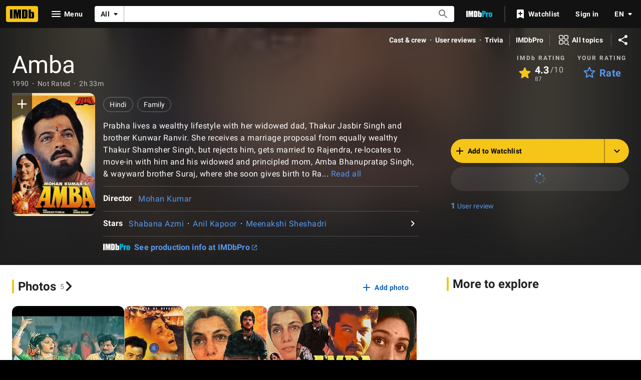

--- FILE ---
content_type: application/javascript
request_url: https://dqpnq362acqdi.cloudfront.net/_next/static/chunks/3775-5bf9d87f69cfe977.js
body_size: 4755
content:
"use strict";(self.webpackChunk_N_E=self.webpackChunk_N_E||[]).push([[3775],{43775:function(e,t,s){s.d(t,{Z:function(){return eA}});var o,i,a=s(52322),n=s(2784),r=s(46138),d=s(19596),l=s(88169),p=s(86704),c=s(49996),f=s(66724),m=s(11438);let g={EPISODES:{id:"feature_episodes_title",defaultMessage:"Episodes"},ADD_PLOT:{id:"common_cta_addPlot",defaultMessage:"Add a plot"},MOST_RECENT:{id:"common_mostRecent",defaultMessage:"Most recent"},TOP_RATED:{id:"common_title_topRated",defaultMessage:"Top-rated"},TOP_RATED_SHORT:{id:"feature_episodes_topRated_short",defaultMessage:"Top"},BROWSE_EPISODES:{id:"feature_episodes_browseEpisodes",defaultMessage:"Browse episodes"},SEASON_COUNT:{id:"common_season_count",defaultMessage:"{totalSeasons, plural, one {{totalSeasons} season} other {{totalSeasons} seasons}}"},LABEL_YEARS:{id:"feature_episodes_years",defaultMessage:"{count} years"},SEE_ALL:{id:"common_buttons_see_all",defaultMessage:"See all"},SEASON_EPISODE_NUMBER:{id:"common_season_episode_number",defaultMessage:"S{seasonNumber}.E{episodeNumber}"}};(o=i||(i={})).HEADER="episodes-header",o.NEXT_EPISODE_DETAILS="episodes-next-details",o.CARDS_CONTAINER="episodes-cards-container",o.BROWSE_EPISODES="episodes-browse-episodes",o.TOP_RATED_CARD="episodes-top-rated-card",o.MOST_RECENT_CARD="episodes-most-recent-card",o.CARDS_CONTENT_LINK="episodes-cards-content-link",o.EPISODE_SEASONS="browse-episodes-season",o.EPISODES_WIDGET="episodes-widget",o.EPISODE_YEARS="browse-episodes-year";let u=new Date,x=new Date(u);x.setDate(x.getDate()-1);let h=new Date(u);h.setDate(h.getDate()-14);let E=u.getDate()+1,y=u.getMonth()+1,S=u.getFullYear(),D=u.getDate(),b=u.getMonth()+1,w=u.getFullYear();x.getDate(),x.getMonth(),x.getFullYear();let T=h.getDate(),I=h.getMonth()+1,_=h.getFullYear(),C="SEE_ALL";var R=e=>{var t,s,o,n;let{seasons:d,years:p,topRated:u,totalEpisodes:x,unknownSeasonEpisodes:h}=e,{pageConst:E=""}=(0,c.y)(),{formatMessage:y}=(0,r.Z)(),{titleEpisodesLinkBuilder:S,searchTitleLinkBuilder:D}=(0,f.WOb)();if(0===d.length&&0===p.length)return null;let b=y(g.SEASON_COUNT,{totalSeasons:d.length}),w=1===d.length?(0,a.jsx)(l.TextButton,{href:S({tconst:E,query:{season:String(d[0].number)},refSuffix:{t:m.Cd.SEASON,n:d[0].number}}),children:b}):(0,a.jsx)(P,{label:b,ariaLabel:b,value:"",id:i.EPISODE_SEASONS,onChange:e=>{let t=e===C?S({tconst:E,refSuffix:[m.Cd.SEASON,m.Cd.SEE_ALL]}):S({tconst:E,query:{season:e},refSuffix:{t:m.Cd.SEASON,n:Number(e)}});window.open(t,"_self")},options:[{value:C,text:y(g.SEE_ALL)},...d.slice().reverse().map(e=>({value:String(e.number),text:String(e.number)}))],includeEmptyOption:!0}),T=1===p.length?(0,a.jsx)(l.TextButton,{href:S({tconst:E,query:{year:String(p[0].year)},refSuffix:{t:m.Cd.YEAR,n:p[0].year}}),children:p[0].year}):(0,a.jsx)(P,{label:y(g.LABEL_YEARS,{count:p.length}),ariaLabel:y(g.LABEL_YEARS,{count:p.length}),value:"",id:i.EPISODE_YEARS,onChange:e=>{let t=e===C?S({tconst:E,refSuffix:[m.Cd.YEAR,m.Cd.SEE_ALL]}):S({tconst:E,query:{year:e},refSuffix:{t:m.Cd.YEAR,n:Number(e)}});window.open(t,"_self")},options:[{value:C,text:y(g.SEE_ALL)},...p.slice().reverse().map(e=>({value:String(e.year),text:String(e.year)}))],includeEmptyOption:!0});return(0,a.jsxs)(A,{"data-testid":i.BROWSE_EPISODES,children:[(0,a.jsx)(N,{children:y(g.BROWSE_EPISODES)}),(0,a.jsxs)(j,{children:[(t=u?.edges?.[0]?.node?.ratingsSummary??void 0,!!t?.aggregateRating&&(0,a.jsxs)(l.TextButton,{href:D({query:{series:E,view:"simple",count:"250",sort:"user_rating,desc"},refSuffix:m.Cd.SEE_MORE}),children:[(0,a.jsx)(O,{children:y(g.TOP_RATED_SHORT)}),(0,a.jsx)(v,{children:y(g.TOP_RATED)})]})),d.length>0&&(s=d.length,o=x?.total??0,n=h?.total??0,!o||!s||!(o/s>375)&&!(n>375))&&w,p.length>0&&T]})]})};let A=d.default.div.withConfig({componentId:"sc-fd85cadb-0"})(["align-items:center;display:flex;flex-direction:row;","{flex-direction:column;align-items:flex-start;}"],p.mediaQueries.breakpoints.below.m),N=d.default.div.withConfig({componentId:"sc-fd85cadb-1"})(["",";margin-right:",";"],(0,p.setTypographyType)("overline"),p.spacing.s),v=d.default.span.withConfig({componentId:"sc-fd85cadb-2"})(["display:inline;","{display:none;}"],p.mediaQueries.breakpoints.below.s),O=d.default.span.withConfig({componentId:"sc-fd85cadb-3"})(["display:none;","{display:inline;}"],p.mediaQueries.breakpoints.below.s),j=d.default.div.withConfig({componentId:"sc-fd85cadb-4"})(["display:flex;flex-direction:row;","{margin-top:",";}"],p.mediaQueries.breakpoints.below.m,p.spacing.xxs),P=(0,d.default)(l.SimpleSelect).withConfig({componentId:"sc-fd85cadb-5"})(["",";"],(0,p.setPropertyToShapeVar)("border-radius","ipt-buttonRadius"));var M=s(14865),L=s(4363),$=s(78270),Y=s(87801),k=s(40981),W=s(72811),B=s(23906),Q=s(25817),V=s(63370),Z=s(95441);let q=e=>{let{data:t,refTagSuffix:s}=e,o=(0,B.wL)("component_EpisodeCard"),{titleMainLinkBuilder:n}=(0,f.WOb)(),{makeRefMarker:d}=(0,m.Lz)(),p=(0,r.Z)(),c=s===m.Cd.TOP,u="";try{t.releaseDate&&(u=(0,Q.xb)(t.releaseDate,p))}catch(e){o.error("EpisodeCard: Failed to generate release date string",{error:e,titleId:t.id})}let x=(0,V.K)(t);if(!x)return null;let h=c?p.formatMessage(g.TOP_RATED):p.formatMessage(g.MOST_RECENT),E=p.formatMessage(g.ADD_PLOT),y=p.formatMessage(g.SEASON_EPISODE_NUMBER,{seasonNumber:t.series?.episodeNumber?.seasonNumber,episodeNumber:t.series?.episodeNumber?.episodeNumber});return(0,a.jsxs)(l.ListCard,{span:4,"data-testid":c?i.TOP_RATED_CARD:i.MOST_RECENT_CARD,borderType:"shadow",actionProps:{children:(0,a.jsx)(et,{ratingsSummary:{aggregateRating:t.ratingsSummary?.aggregateRating},titleId:t.id,titleText:x,canRate:!!t.canRate?.isRatable})},children:[(0,a.jsxs)(z,{children:[(0,a.jsx)(W.Z,{titleId:t.id,onImage:!1}),(0,a.jsxs)(G,{children:[(0,a.jsx)(l.Signpost,{text:h,alignment:"left"}),!!u&&(0,a.jsx)(es,{children:u})]})]}),t.plot?.plotText?(0,a.jsx)(U,{href:n({tconst:t.id,refSuffix:s}),"data-testid":i.CARDS_CONTENT_LINK,children:(0,a.jsxs)(K,{children:[(0,a.jsxs)(X,{showDividers:!0,noWrap:!0,children:[!!t.series?.episodeNumber&&(0,a.jsx)(F,{className:"no-text-overflow",children:y}),(0,a.jsx)(l.InlineListItem,{children:x})]}),(0,a.jsx)(ee,{children:(0,a.jsx)(J,{children:t.plot.plotText.plainText})})]})}):(0,a.jsxs)(K,{children:[(0,a.jsxs)(X,{showDividers:!0,children:[!!t.series?.episodeNumber&&(0,a.jsx)(F,{className:"no-text-overflow",children:(0,a.jsx)(H,{href:n({tconst:t.id,refSuffix:s}),children:y})}),(0,a.jsx)(l.InlineListItem,{children:(0,a.jsx)(H,{href:n({tconst:t.id,refSuffix:s}),children:x})})]}),(0,a.jsx)(ee,{children:(0,a.jsx)(l.TextLink,{text:E,href:`https://contribute.imdb.com/updates?update=${t.id}%3Aplot.add.1&ref_=${d(s)}`})})]})]})},F=(0,d.default)(l.InlineListItem).withConfig({componentId:"sc-72ec7c2e-0"})(["&.no-text-overflow{overflow:visible;}"]),H=d.default.a.withConfig({componentId:"sc-72ec7c2e-1"})([""," text-decoration:none;&:hover{","}"],(0,p.setPropertyToColorVar)("color","ipt-on-base-textPrimary-color"),(0,p.setPropertyToColorVar)("color","ipt-on-base-textSecondary-color")),U=d.default.a.withConfig({componentId:"sc-72ec7c2e-2"})([""," text-decoration:none;&:hover{","}"],(0,p.setPropertyToColorVar)("color","ipt-on-base-textPrimary-color"),(0,p.setPropertyToColorVar)("color","ipt-on-base-textSecondary-color")),z=d.default.div.withConfig({componentId:"sc-72ec7c2e-3"})(["display:flex;flex-direction:row;"]),G=d.default.div.withConfig({componentId:"sc-72ec7c2e-4"})(["display:flex;flex-direction:column;margin-left:",";"],p.spacing.s),K=d.default.div.withConfig({componentId:"sc-72ec7c2e-5"})(["display:flex;flex-direction:column;margin-top:",";cursor:pointer;"],p.spacing.m),X=(0,d.default)(l.InlineList).withConfig({componentId:"sc-72ec7c2e-6"})(["",""],(0,p.setTypographyType)("subtitle")),J=d.default.div.withConfig({componentId:"sc-72ec7c2e-7"})([""," "," ",""],(0,Z.S)(2),(0,p.setTypographyType)("body"),(0,p.setPropertyToColorVar)("color","ipt-on-base-textSecondary-color")),ee=d.default.div.withConfig({componentId:"sc-72ec7c2e-8"})(["margin-top:",";"],p.spacing.xxs),et=(0,d.default)(k.Nf).withConfig({componentId:"sc-72ec7c2e-9"})(["margin-left:",";"],p.spacing.s),es=d.default.div.withConfig({componentId:"sc-72ec7c2e-10"})([""," "," margin-top:",";"],(0,p.setTypographyType)("bodySmall"),(0,p.setPropertyToColorVar)("color","ipt-on-base-textSecondary-color"),p.spacing.xs);var eo=s(10081),ei=s(65551);let ea=(0,eo.ZP)`
    fragment EpisodesWidget_EpisodesCardContainer on Episodes {
        topRated: episodes(first: 2, sort: { by: RATING, order: DESC }) {
            edges {
                node {
                    ...EpisodesWidget_EpisodeDetails
                }
            }
        }
        mostRecent: episodes(
            first: 1
            sort: { by: RELEASE_DATE, order: DESC }
            filter: {
                releasedOnOrBefore: {
                    day: $episodesNowDateDay
                    month: $episodesNowDateMonth
                    year: $episodesNowDateYear
                }
                releasedOnOrAfter: {
                    day: $mostRecentEpisodeAfterDateDay
                    month: $mostRecentEpisodeAfterDateMonth
                    year: $mostRecentEpisodeAfterDateYear
                }
            }
        ) {
            edges {
                node {
                    ...EpisodesWidget_EpisodeDetails
                }
            }
        }
    }
    ${ei.v}
`,en=(0,eo.ZP)`
    query EpisodesWidget_EpisodesCardContainer(
        $const: ID!
        $episodesNowDateDay: Int!
        $episodesNowDateMonth: Int!
        $episodesNowDateYear: Int!
        $mostRecentEpisodeAfterDateDay: Int!
        $mostRecentEpisodeAfterDateMonth: Int!
        $mostRecentEpisodeAfterDateYear: Int!
    ) {
        title(id: $const) {
            episodes {
                ...EpisodesWidget_EpisodesCardContainer
            }
        }
    }
    ${ea}
`,er=(e,t)=>!!e&&e.edges.length>t&&e.edges[t]?.node?.ratingsSummary?.aggregateRating;var ed=()=>{let e,t;let{pageConst:s}=(0,c.y)(),[o]=(0,L.E)({query:en,variables:{const:s??"",episodesNowDateDay:D,episodesNowDateMonth:b,episodesNowDateYear:w,mostRecentEpisodeAfterDateDay:T,mostRecentEpisodeAfterDateMonth:I,mostRecentEpisodeAfterDateYear:_},context:{serverSideCacheable:!1,personalized:!1},pause:!(0,M.getIsBrowser)()}),[r,d]=n.useState([]);(0,$.b)(r);let l=o.data??{},p=l.title?.episodes?.mostRecent,f=l.title?.episodes?.topRated;return((0,n.useEffect)(()=>{let s=[];e&&e.data&&s.push(e.data),t&&t.data&&s.push(t.data),d(s)},[o]),p?.edges?.[0]?.node?(e={data:p.edges[0].node,refTagSuffix:Y.C.RECENT},f&&er(f,0)&&(t={data:f.edges[0].node,refTagSuffix:Y.C.TOP})):f&&er(f,0)&&(e={data:f.edges[0].node,refTagSuffix:Y.C.TOP},f&&er(f,1)&&(t={data:f.edges[1].node,refTagSuffix:Y.C.TOP})),e)?(0,a.jsx)(el,{wraps:!1,"data-testid":i.CARDS_CONTAINER,children:(0,a.jsxs)(a.Fragment,{children:[(0,a.jsx)(q,{...e}),!!t&&(0,a.jsx)(q,{...t})]})}):null};let el=(0,d.default)(l.SubGrid).withConfig({componentId:"sc-977f55a4-0"})(["padding:1px;position:relative;overflow:hidden;","{padding:"," "," "," ",";}"],p.mediaQueries.breakpoints.above.l,p.spacing.xxs,p.spacing.m,p.spacing.xxs,p.spacing.xxs),ep=e=>{let t,{data:s,tuneInMessage:o,refTagSuffix:n}=e,d=(0,r.Z)(),{titleMainLinkBuilder:p}=(0,f.WOb)(),{makeRefMarker:c}=(0,m.Lz)(),u=(0,B.wL)("EpisodeDetails"),x=(0,V.K)(s??{titleText:void 0,originalTitleText:void 0});if(!s||!x)return null;let h="";try{s.releaseDate&&(h=(0,Q.xb)(s.releaseDate,d))}catch(e){u.error("EpisodeDetails: Failed to generate release date string",{error:e,titleId:s.id})}return s.primaryImage?.url&&s.primaryImage?.width&&s.primaryImage?.height&&s.primaryImage?.caption?.plainText&&(t={url:s.primaryImage.url,maxWidth:s.primaryImage.width,maxHeight:s.primaryImage.height,caption:s.primaryImage.caption.plainText}),(0,a.jsxs)(eu,{"data-testid":i.NEXT_EPISODE_DETAILS,children:[!!o&&(0,a.jsx)(eh,{className:"episode-season-title-above-image",children:o}),!!t&&(0,a.jsx)(ex,{children:(0,a.jsx)(l.Slate,{imageProps:{imageModel:t,dynamicWidth:!0},dynamicWidth:!0,ariaLabel:x,href:p({tconst:s.id,refSuffix:n})})}),(0,a.jsxs)(ec,{children:[!!o&&(0,a.jsx)(eh,{className:"episode-season-title-next-to-image",children:o}),(0,a.jsxs)(eE,{children:[(0,a.jsx)(em,{titleId:s.id,refOverride:n,onImage:!1}),(0,a.jsxs)(ey,{children:[(0,a.jsxs)(eS,{showDividers:!0,noWrap:!0,children:[!!s.series?.episodeNumber&&(0,a.jsx)(ef,{className:"no-text-overflow",children:(0,a.jsx)(eg,{href:p({tconst:s.id,refSuffix:n}),children:d.formatMessage(g.SEASON_EPISODE_NUMBER,{seasonNumber:s.series.episodeNumber.seasonNumber,episodeNumber:s.series.episodeNumber.episodeNumber})})}),(0,a.jsx)(l.InlineListItem,{children:(0,a.jsx)(eg,{href:p({tconst:s.id,refSuffix:n}),children:x})})]}),!!h&&(0,a.jsx)(ew,{children:h})]})]}),(0,a.jsx)(eb,{children:s.plot?.plotText?(0,a.jsx)(eD,{children:s.plot.plotText.plainText}):(0,a.jsx)(l.TextLink,{text:d.formatMessage(g.ADD_PLOT),href:`https://contribute.imdb.com/updates?update=${s.id}%3Aplot.add.1&ref_=${c(n)}`})})]})]})},ec=d.default.div.withConfig({componentId:"sc-c5b37498-0"})(["display:flex;flex-direction:column;overflow:hidden;"]),ef=(0,d.default)(l.InlineListItem).withConfig({componentId:"sc-c5b37498-1"})(["&.no-text-overflow{overflow:visible;}"]),em=(0,d.default)(W.Z).withConfig({componentId:"sc-c5b37498-2"})(["flex-shrink:0;"]),eg=d.default.a.withConfig({componentId:"sc-c5b37498-3"})([""," text-decoration:none;&:hover{","}"],(0,p.setPropertyToColorVar)("color","ipt-on-base-textPrimary-color"),(0,p.setPropertyToColorVar)("color","ipt-on-base-textSecondary-color")),eu=d.default.div.withConfig({componentId:"sc-c5b37498-4"})(["display:flex;flex-direction:row;","{.episode-season-title-above-image{display:none;}.episode-season-title-next-to-image{display:flex;margin-bottom:",";}}","{flex-direction:column;.episode-season-title-above-image{display:flex;margin-bottom:",";}.episode-season-title-next-to-image{display:none;}}"],p.mediaQueries.breakpoints.above.m,p.spacing.s,p.mediaQueries.breakpoints.below.m,p.spacing.s),ex=d.default.div.withConfig({componentId:"sc-c5b37498-5"})(["display:flex;align-self:flex-start;flex-shrink:0;","{width:12rem;}","{width:13rem;}","{width:14rem;}","{width:100%;margin-bottom:",";}","{margin-right:",";}","{margin-right:",";}","{margin-right:",";}"],p.mediaQueries.breakpoints.below.l,p.mediaQueries.breakpoints.above.l,p.mediaQueries.breakpoints.above.xl,p.mediaQueries.breakpoints.below.m,p.spacing.s,p.mediaQueries.breakpoints.only.xl,p.spacing.l,p.mediaQueries.breakpoints.only.l,p.spacing.m,p.mediaQueries.breakpoints.only.m,p.spacing.s),eh=d.default.div.withConfig({componentId:"sc-c5b37498-6"})(["",";"],(0,p.setTypographyType)("overline")),eE=d.default.div.withConfig({componentId:"sc-c5b37498-7"})(["display:flex;flex-direction:row;"]),ey=d.default.div.withConfig({componentId:"sc-c5b37498-8"})(["display:flex;flex-direction:column;overflow:hidden;margin-left:",";"],p.spacing.s),eS=(0,d.default)(l.InlineList).withConfig({componentId:"sc-c5b37498-9"})(["",""],(0,p.setTypographyType)("subtitle")),eD=d.default.div.withConfig({componentId:"sc-c5b37498-10"})([""," ",""],(0,Z.S)(2),(0,p.setTypographyType)("body")),eb=d.default.div.withConfig({componentId:"sc-c5b37498-11"})(["margin-top:",";"],p.spacing.s),ew=d.default.div.withConfig({componentId:"sc-c5b37498-12"})([""," "," margin-top:",";"],(0,p.setTypographyType)("bodySmall"),(0,p.setPropertyToColorVar)("color","ipt-on-base-textSecondary-color"),p.spacing.xxs);var eT=s(74537);let eI=e=>{let{isOngoing:t,nextEpisode:s,mostRecentEpisode:o}=e,i=(0,eT.pW)({series:s?.series??void 0,releaseDate:s?.releaseDate??void 0},{series:o?.series??void 0,releaseDate:o?.releaseDate??void 0});return t&&s&&i?(0,a.jsx)(a.Fragment,{children:i.title}):null},e_=(0,eo.ZP)`
    query EpisodesWidget_NextEpisode(
        $const: ID!
        $episodesTomorrowDateDay: Int!
        $episodesTomorrowDateMonth: Int!
        $episodesTomorrowDateYear: Int!
        $episodesNowDateDay: Int!
        $episodesNowDateMonth: Int!
        $episodesNowDateYear: Int!
        $mostRecentEpisodeAfterDateDay: Int!
        $mostRecentEpisodeAfterDateMonth: Int!
        $mostRecentEpisodeAfterDateYear: Int!
    ) {
        title(id: $const) {
            episodes {
                isOngoing
                next: episodes(
                    first: 1
                    filter: {
                        releasedOnOrAfter: {
                            day: $episodesTomorrowDateDay
                            month: $episodesTomorrowDateMonth
                            year: $episodesTomorrowDateYear
                        }
                    }
                ) {
                    edges {
                        node {
                            ...EpisodesWidget_EpisodeDetails
                        }
                    }
                }
                mostRecent: episodes(
                    first: 1
                    sort: { by: RELEASE_DATE, order: DESC }
                    filter: {
                        releasedOnOrBefore: {
                            day: $episodesNowDateDay
                            month: $episodesNowDateMonth
                            year: $episodesNowDateYear
                        }
                        releasedOnOrAfter: {
                            day: $mostRecentEpisodeAfterDateDay
                            month: $mostRecentEpisodeAfterDateMonth
                            year: $mostRecentEpisodeAfterDateYear
                        }
                    }
                ) {
                    edges {
                        node {
                            ...EpisodesWidget_EpisodeDetails
                        }
                    }
                }
            }
        }
    }
    ${ei.v}
`;var eC=()=>{let{pageConst:e}=(0,c.y)(),[t]=(0,L.E)({query:e_,variables:{const:e??"",episodesTomorrowDateDay:E,episodesTomorrowDateMonth:y,episodesTomorrowDateYear:S,episodesNowDateDay:D,episodesNowDateMonth:b,episodesNowDateYear:w,mostRecentEpisodeAfterDateDay:T,mostRecentEpisodeAfterDateMonth:I,mostRecentEpisodeAfterDateYear:_},context:{serverSideCacheable:!1,personalized:!1},pause:!(0,M.getIsBrowser)()}),s=t.data??{},o=s.title?.episodes?.next?.edges?.[0]?.node,i=s.title?.episodes?.mostRecent?.edges?.[0]?.node;return s.title?.episodes?.isOngoing&&o?(0,a.jsx)(ep,{data:o,tuneInMessage:(0,a.jsx)(eI,{isOngoing:!0,nextEpisode:o,mostRecentEpisode:i}),refTagSuffix:Y.C.NEXT}):null};let eR=e=>{let{data:t,fetching:s,hideNavigation:o,hideFeatureHeader:n}=e,d=(0,r.Z)(),{pageConst:l=""}=(0,c.y)(),{titleEpisodesLinkBuilder:p}=(0,f.WOb)();return t&&!s&&(t?.totalEpisodes?.total??0)>0?(0,a.jsxs)(eN,{"data-testid":i.EPISODES_WIDGET,sidePadding:"pageMargin",children:[!n&&(0,a.jsx)(ev,{padding:"none",subText:t?.totalEpisodes?.total?.toString(),href:p({tconst:l,refSuffix:m.Cd.EMPTY}),"data-testid":i.HEADER,children:d.formatMessage(g.EPISODES)}),(0,a.jsx)(eC,{}),(0,a.jsx)(ed,{}),!o&&(0,a.jsx)(R,{seasons:t.seasons,years:t.years,topRated:t.topRated,totalEpisodes:t.totalEpisodes,unknownSeasonEpisodes:t.unknownSeasonEpisodes})]}):null};var eA=e=>(0,a.jsx)(m.xm,{value:m.Cd.EPISODES,children:(0,a.jsx)(eR,{...e})});let eN=(0,d.default)(l.PageSection).withConfig({componentId:"sc-4a92adcd-0"})(["display:flex;flex-direction:column;gap:",";"],p.spacing.s),ev=(0,d.default)(l.SectionTitle).withConfig({componentId:"sc-4a92adcd-1"})(["margin-bottom:",";"],p.spacing.s)}}]);